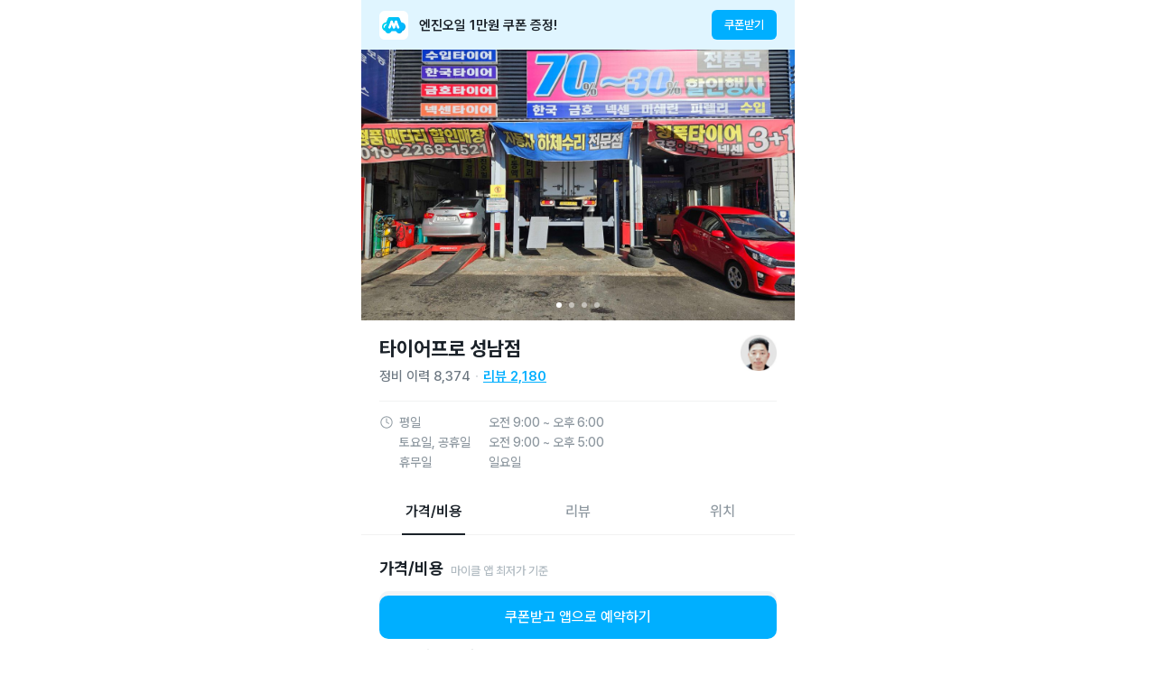

--- FILE ---
content_type: text/html;charset=UTF-8
request_url: https://service.mycle.co.kr/place/4OaYy
body_size: 11045
content:
<!DOCTYPE html>
<html lang="ko"
	  xmlns="http://www.w3.org/1999/xhtml">
<head>
	<title>대전 동구 정비소 | 엔진오일 교환 비용 및 후기 | 타이어프로 성남점 - 마이클</title>
	<meta charset="UTF-8">
	<meta name="viewport" content="width=device-width, initial-scale=1.0, maximum-scale=1.0, user-scalable=no, viewport-fit=cover">
	<meta property="og:type" content="article">
	<meta name="robots" content="index,follow"/>
	<meta name="description" content="대전 동구 성남동 추천 정비소, 타이어프로 성남점 정비 후기 2180건, 엔진오일 교환 비용을 미리 확인하고 오늘 바로 예약할 수 있어요."/>
	<meta name="keywords" content="마이클,마카롱,마이클 앱,마이클 앱 후기,차계부 앱,국산차,수입차,qm6,sm6,k5,말리부,아반떼,쏘나타,그랜저,쏘렌토,엔진오일 예약,당일 예약,엔진오일 추천 정비소,마이클 엔진오일,차량관리,교환 후기,정비소 리뷰,엔진오일 교환,엔진오일 교환 비용,엔진오일 교환 가격,엔진오일 교환 후기,엔진오일교체,엔진오일 가격,대전광역시,동구"/>
	<meta property="og:type" content="article">
	<meta property="og:title" content="대전 동구 정비소 | 엔진오일 교환 비용 및 후기 | 타이어프로 성남점 - 마이클">
	<meta property="og:description" content="대전 동구 성남동 추천 정비소, 타이어프로 성남점 정비 후기 2180건, 엔진오일 교환 비용을 미리 확인하고 오늘 바로 예약할 수 있어요.">
	<meta property="og:url" content="https://service.mycle.co.kr/web-service/place/4OaYy">
	<meta property="og:image" content="https://macarong-media-v2.s3.ap-northeast-2.amazonaws.com/public/3beb093444377f19f230e2e21ec7a9256174ca55b52851862c716057372f67d0.jpg?X-Amz-Algorithm=AWS4-HMAC-SHA256&amp;X-Amz-Date=20251125T082725Z&amp;X-Amz-SignedHeaders=host&amp;X-Amz-Expires=3600&amp;X-Amz-Credential=AKIAJYKQK2II4VLVO56Q%2F20251125%2Fap-northeast-2%2Fs3%2Faws4_request&amp;X-Amz-Signature=286586be05c8320d79a7e6f4aed218d1a697c9349b93b1b36365249859111753">
	<meta property="og:site_name" content="운전자 차량관리 필수앱, 마이클">

	<link rel="stylesheet" href="https://cdn.jsdelivr.net/npm/swiper@8/swiper-bundle.min.css">
	<link rel="stylesheet" href="https://cdnjs.cloudflare.com/ajax/libs/animate.css/4.1.1/animate.min.css">
	<link rel="stylesheet" href="https://mycle.co.kr/css/fonts.css">
	<link rel="stylesheet" href="https://mycle.co.kr/resources/css/mycle_design_system.css">
	<link rel="stylesheet" href="https://mycle.co.kr/resources/css/mycle_service_place.css?ver=251117">
	<link rel="icon" href="https://mycle.co.kr/images/favicon.png" type="image/x-icon">

	<script src="https://cdn.jsdelivr.net/npm/swiper@8/swiper-bundle.min.js"></script>
	<script src="https://ajax.googleapis.com/ajax/libs/jquery/3.3.1/jquery.min.js"></script>
	<script src="https://mycle.co.kr/resources/js/common.js"></script>
	<script async src="https://www.googletagmanager.com/gtag/js?id=G-97CRLNFR76"></script>
	<script type="text/javascript" src="https://oapi.map.naver.com/openapi/v3/maps.js?ncpClientId=w88b02rwe5"></script>
</head>
<noscript>
	<iframe src="https://www.googletagmanager.com/ns.html?id=GTM-TKN7N6H" height="0" width="0" style="display:none;visibility:hidden"></iframe>
</noscript>
<body>
<!-- 웹 예약에서 진입시 탑 네비이게이션 노출 -->


<div class="banner flex">
	<img alt="마이클 로고" src="https://mycle.co.kr/resources/images/icon/ic_mycle_app_logo.svg">
	<div class="gray900 title2 semiBold">엔진오일 1만원 쿠폰 증정!</div>
	<div class="btn_coupon white body3 medium">쿠폰받기</div>
</div>

<div class="place_img_swiper">
	<div class="swiper-wrapper">
		<img alt="마이클 정비소 사진" class="swiper-slide" src="https://macarong-media-v2.s3.ap-northeast-2.amazonaws.com/public/3beb093444377f19f230e2e21ec7a9256174ca55b52851862c716057372f67d0.jpg?X-Amz-Algorithm=AWS4-HMAC-SHA256&amp;X-Amz-Date=20251125T082725Z&amp;X-Amz-SignedHeaders=host&amp;X-Amz-Expires=3600&amp;X-Amz-Credential=AKIAJYKQK2II4VLVO56Q%2F20251125%2Fap-northeast-2%2Fs3%2Faws4_request&amp;X-Amz-Signature=286586be05c8320d79a7e6f4aed218d1a697c9349b93b1b36365249859111753" onerror="this.style.display = 'none'"><img alt="마이클 정비소 사진" class="swiper-slide" src="https://macarong-media-v2.s3.ap-northeast-2.amazonaws.com/public/b4ff2bc75df21d36e63d48e5a6eee27a204896f4e4cb42e5e97055648f043ca3.jpg?X-Amz-Algorithm=AWS4-HMAC-SHA256&amp;X-Amz-Date=20251125T082725Z&amp;X-Amz-SignedHeaders=host&amp;X-Amz-Expires=3600&amp;X-Amz-Credential=AKIAJYKQK2II4VLVO56Q%2F20251125%2Fap-northeast-2%2Fs3%2Faws4_request&amp;X-Amz-Signature=7b35994e89e56ac49c0a17655e41302f0e1284599e1d0b1d239f9d95855c14a9" onerror="this.style.display = 'none'"><img alt="마이클 정비소 사진" class="swiper-slide" src="https://macarong-media-v2.s3.ap-northeast-2.amazonaws.com/public/017de2ac3e11a6dbb15b1155636116cc200c648961f7d99852f76642bdbc838c.jpg?X-Amz-Algorithm=AWS4-HMAC-SHA256&amp;X-Amz-Date=20251125T082725Z&amp;X-Amz-SignedHeaders=host&amp;X-Amz-Expires=3600&amp;X-Amz-Credential=AKIAJYKQK2II4VLVO56Q%2F20251125%2Fap-northeast-2%2Fs3%2Faws4_request&amp;X-Amz-Signature=b3a3d61eff9329c2c22acecc769a828c492e98d21f73fc4d5138021fbec745a4" onerror="this.style.display = 'none'"><img alt="마이클 정비소 사진" class="swiper-slide" src="https://macarong-media-v2.s3.ap-northeast-2.amazonaws.com/public/2290654bea52eda1f02187e8ddfbc28bc5dcf56f786d8a103cc6f009d510b8f6.jpg?X-Amz-Algorithm=AWS4-HMAC-SHA256&amp;X-Amz-Date=20251125T082725Z&amp;X-Amz-SignedHeaders=host&amp;X-Amz-Expires=3600&amp;X-Amz-Credential=AKIAJYKQK2II4VLVO56Q%2F20251125%2Fap-northeast-2%2Fs3%2Faws4_request&amp;X-Amz-Signature=e5e3ca017d3a7a74207dd033b2477bc4197bbf95992734959bb6f182b4bd20ea" onerror="this.style.display = 'none'">
	</div>
	<div class="swiper-pagination"></div>
</div>

<div class="place">
	<div class="place_detail">
		<div class="place_info flex" style="margin-bottom: 16px">
			<div class="text_group">
				<div class="place_name gray900 heading2 bold">타이어프로 성남점</div>
				<div class="statistic flex">
					<div class="gray600 title2 medium">정비 이력 <span>8,374</span></div>
					<svg xmlns="http://www.w3.org/2000/svg" width="2" height="2" viewBox="0 0 2 2" fill="none">
						<circle cx="1" cy="1" r="1" fill="#CFD5D9"/>
					</svg>
					<div class="reviewCount blue500 title2 semiBold">리뷰 <span>2,180</span></div>
				</div>
			</div>
			<img alt="정비소 사장님 사진" onerror="this.style.display='none'" src="https://macarong-media.s3.amazonaws.com/public/adc617a52a07f7afd248e67303c43c4677a7109e64562b69e205140668f9f53b_t.jpg">
		</div>

		<div class="hour_table gray500 body2 medium">
			<div class="flex">
				<svg xmlns="http://www.w3.org/2000/svg" width="16" height="16" viewBox="0 0 16 16" fill="none">
					<path fill-rule="evenodd" clip-rule="evenodd" d="M8 13.6666C11.1296 13.6666 13.6667 11.1296 13.6667 7.99998C13.6667 4.87037 11.1296 2.33331 8 2.33331C4.87038 2.33331 2.33333 4.87037 2.33333 7.99998C2.33333 11.1296 4.87038 13.6666 8 13.6666ZM8 14.6666C11.6819 14.6666 14.6667 11.6819 14.6667 7.99998C14.6667 4.31808 11.6819 1.33331 8 1.33331C4.3181 1.33331 1.33333 4.31808 1.33333 7.99998C1.33333 11.6819 4.3181 14.6666 8 14.6666Z" fill="#8E98A0"/>
					<path fill-rule="evenodd" clip-rule="evenodd" d="M8 3.49998C8.27614 3.49998 8.5 3.72384 8.5 3.99998V7.69096L10.8903 8.8861C11.1373 9.00959 11.2374 9.30993 11.1139 9.55692C10.9904 9.80391 10.69 9.90402 10.4431 9.78053L7.77639 8.44719C7.607 8.3625 7.5 8.18937 7.5 7.99998V3.99998C7.5 3.72384 7.72385 3.49998 8 3.49998Z" fill="#8E98A0"/>
				</svg>
				<div>
					<div class="row">
						<span class="day_text">평일</span>
						<span>오전 9:00 ~ 오후 6:00</span>
					</div>
					<div class="row">
						<span class="day_text">토요일, 공휴일</span>
						<span>오전 9:00 ~ 오후 5:00</span>
					</div>
					<div class="row">
						<span class="day_text">휴무일</span>
						<span>일요일</span>
					</div>
				</div>
			</div>
		</div>
	</div>
</div>

<div class="tabs flex">
	<div class="price_tab tab active gray500 title1 medium">가격/비용</div>
	<div class="review_tab tab gray500 title1 medium">리뷰</div>
	<div class="location_tab tab gray500 title1 medium">위치</div>
</div>



<div class="product_price">
	<div class="price" style="margin-top: 50px">
		<div class="title_group flex">
			<div class="text gray900 heading4 bold">가격/비용</div>
			<div class="gray400 body3 medium">마이클 앱 최저가 기준</div>
		</div>
		<div class="info_box flex">
			<img alt="정보 아이콘" src="https://mycle.co.kr/resources/images/icon/ic_info_circle_fill.svg">
			<div class="gray600 title3 medium">앱으로 예약/결제 시 적용되는 가격으로 차종 및 유종별로 다를 수 있어요.</div>
		</div>

		<div>
			<div class="title gray900 title1 bold">엔진오일 교환 서비스</div>
			<div class="gray600 title3 medium">엔진오일+에어크리너+오일필터+공임 포함</div>
		</div>

		

		

		

		

		

		

		<div class="products">
			<div class="product flex">
				<img alt="지크 X7 5w-30" src="https://macarong.net/resources/images/product/zic_x7_basic_210415.png">
				<div class="text_group">
					<div class="name gray600 title3 medium">지크 X7 5w-30</div>
					<div class="gray900 title1 semiBold"><span class="blue500">쿠폰적용가</span> <span>64,000</span>원~</div>
				</div>
				<div class="reservation_btn gray600 body3 medium">예약</div>
			</div>
			
			
			
			
			
			

			

			<div class="product more flex">
				<img alt="S-OIL EV HYBRID 0W-20" src="https://macarong.net/resources/images/product/soil_seven_0w20_220418.png">
				<div class="text_group">
					<div class="name gray600 title3 medium">S-OIL EV HYBRID 0W-20</div>
					<div class="gray900 title1 semiBold"><span class="blue500">쿠폰적용가</span> <span>69,000</span>원~</div>
				</div>
				<div class="reservation_btn gray600 body3 medium">예약</div>
			</div>

			<div class="product more flex">
				<img alt="캐스트롤 마그네틱 5w30" src="https://macarong.net/resources/images/product/castrol_basic_210415.png">
				<div class="text_group">
					<div class="name gray600 title3 medium">캐스트롤 마그네틱 5w30</div>
					<div class="gray900 title1 semiBold"><span class="blue500">쿠폰적용가</span> <span>79,000</span>원~</div>
				</div>
				<div class="reservation_btn gray600 body3 medium">예약</div>
			</div>

			<div class="product more flex">
				<img alt="지크 X7 LS 5w-30" src="https://macarong.net/resources/images/product/zic_x7_basic_210415.png">
				<div class="text_group">
					<div class="name gray600 title3 medium">지크 X7 LS 5w-30</div>
					<div class="gray900 title1 semiBold"><span class="blue500">쿠폰적용가</span> <span>84,000</span>원~</div>
				</div>
				<div class="reservation_btn gray600 body3 medium">예약</div>
			</div>

			<div class="product more flex">
				<img alt="훅스 타이탄 GT1 FLEX 34" src="https://macarong.net/resources/images/product/titan_flex_34_220704.png">
				<div class="text_group">
					<div class="name gray600 title3 medium">훅스 타이탄 GT1 FLEX 34</div>
					<div class="gray900 title1 semiBold"><span class="blue500">쿠폰적용가</span> <span>114,000</span>원~</div>
				</div>
				<div class="reservation_btn gray600 body3 medium">예약</div>
			</div>

			<div class="product more flex">
				<img alt="훅스 타이탄 GT1 PRO C3" src="https://macarong.net/resources/images/place/product/engineoil/fuchs_titan_gt1.png">
				<div class="text_group">
					<div class="name gray600 title3 medium">훅스 타이탄 GT1 PRO C3</div>
					<div class="gray900 title1 semiBold"><span class="blue500">쿠폰적용가</span> <span>133,000</span>원~</div>
				</div>
				<div class="reservation_btn gray600 body3 medium">예약</div>
			</div>

			<div class="product more flex">
				<img alt="넥센 로디안 GTX" src="https://macarong.net/resources/images/product/kumho_HP71.png">
				<div class="text_group">
					<div class="name gray600 title3 medium">넥센 로디안 GTX</div>
					<div class="gray900 title1 semiBold"><span class="blue500">쿠폰적용가</span> <span>273,200</span>원~</div>
				</div>
				<div class="reservation_btn gray600 body3 medium">예약</div>
			</div>
		</div>
	</div>

	<div class="show_more_product flex">
		<div class="text gray600 title1 medium">가격 더보기</div>
		<svg class="arrow_down" xmlns="http://www.w3.org/2000/svg" width="20" height="20" viewBox="0 0 20 20" fill="none">
			<path fill-rule="evenodd" clip-rule="evenodd" d="M5.39139 7.68306C5.63547 7.43898 6.0312 7.43898 6.27527 7.68306L10 11.4078L13.7247 7.68306C13.9688 7.43898 14.3645 7.43898 14.6086 7.68306C14.8527 7.92714 14.8527 8.32286 14.6086 8.56694L10.4419 12.7336C10.1979 12.9777 9.80213 12.9777 9.55806 12.7336L5.39139 8.56694C5.14731 8.32286 5.14731 7.92714 5.39139 7.68306Z" fill="#6D7882"/>
		</svg>
		<svg class="arrow_up" xmlns="http://www.w3.org/2000/svg" width="20" height="20" viewBox="0 0 20 20" fill="none">
			<path fill-rule="evenodd" clip-rule="evenodd" d="M9.55807 7.2664C9.80215 7.02232 10.1979 7.02232 10.442 7.2664L14.6086 11.4331C14.8527 11.6771 14.8527 12.0729 14.6086 12.317C14.3645 12.561 13.9688 12.561 13.7247 12.317L10 8.59223L6.27529 12.317C6.03121 12.561 5.63548 12.561 5.3914 12.317C5.14732 12.0729 5.14732 11.6771 5.3914 11.4331L9.55807 7.2664Z" fill="#6D7882"/>
		</svg>
	</div>
</div>


<div class="contour"></div>

<div class="review">
	<div class="title gray900 heading4 bold">리뷰 <span class="blue500">2,180</span></div>
	<div class="review_box flex">
		<div class="text_group">
			<div class="text gray900 title2 medium">차량 전반적인 점검및 청소 잘해주시고 가격도 잘 해주셨습니다.또 방문할께요</div>
			<div class="info_text gray500 body3 medium"><span class="author" style="max-width: 49vw">2009 르노삼성 SM5 뉴 임프레션  가솔린</span> <span class="line"></span> <span>25.11.25</span></div>
		</div>
		<img alt="리뷰 사진" src="https://macarong-media.s3.amazonaws.com/public/dcde27db5a835893d5d4a53fcaefe8cebbb0672febb98a50ed01a3d19070ef9e_t.jpg" onerror="this.style.display='none'">
	</div>
	<div class="review_box flex">
		<div class="text_group">
			<div class="text gray900 title2 medium">타이어 교체하려고 알아보던중 대전에서 리뷰가 아주 많은 곳을 발견!! 하나하나 정독하고 선택했어요. 이곳은 첫방문입니다. 세세하게 잘봐주셔서 잘 몰랐던 부분도 알게되었고 잘 수리받았습니다. 물론 타이어 교체도 잘했고 서비스도 잘해주셔서 앞으로도 이곳으로 정착할것같아요. 예약을 해서 대기없이 금방이용한것도 좋았어요. 어떤곳은 예약을해도 계속 대기하는곳도 있거든요. 여러모로 만족스러운 첫방문이였습니다. 또뵈어요~~^^</div>
			<div class="info_text gray500 body3 medium"><span class="author" style="max-width: 49vw">2016 쉐보레(GM대우) 올 뉴 말리부 2.0 Turbo LTZ 프리미엄 가솔린</span> <span class="line"></span> <span>25.11.22</span></div>
		</div>
		<img alt="리뷰 사진" src="https://macarong-media.s3.amazonaws.com/public/431706b8c148aadd31feaa92a359992ca2a6d7297a667f97fa7c15b29f3e33d3_t.jpg" onerror="this.style.display='none'">
	</div>
	<div class="review_box flex">
		<div class="text_group">
			<div class="text gray900 title2 medium">엔진오일 교체하러 왔는데 차량 전반으로 같이 봐주시고 친절하세요. </div>
			<div class="info_text gray500 body3 medium"><span class="author" style="max-width: 49vw">2015 현대 아반떼 AD  가솔린</span> <span class="line"></span> <span>25.11.21</span></div>
		</div>
		<img alt="리뷰 사진" src="https://macarong-media.s3.amazonaws.com/public/16d43a820772d6542d16674247f2de6d314d00876bd4f3c4db2b149f7adf427e_t.jpg" onerror="this.style.display='none'">
	</div>
	<div class="review_box flex">
		<div class="text_group">
			<div class="text gray900 title2 medium">매우 친절하시고 꼼꼼히 잘 봐주시네요.
재방문 의사 있습니다.</div>
			<div class="info_text gray500 body3 medium"><span class="author" style="max-width: 70vw">2020 기아 K7 프리미어  가솔린</span> <span class="line"></span> <span>25.11.21</span></div>
		</div>
		
	</div>

	<div class="blur_review">
		<div class="text gray900 title1 semiBold">마이클 앱에서 <br> <span>2,180</span>개의 모든 후기를 볼 수 있어요!</div>
		<div id="btn_app_from_review" class="text_accent title2 medium">앱으로 편하게 보기</div>
	</div>
</div>

<div class="contour"></div>

<div class="location">
	<div class="gray900 heading4 bold">위치</div>
	<div class="map">
		<div id="map"></div>
	</div>
	<div class="location_text_box flex">
		<svg xmlns="http://www.w3.org/2000/svg" width="16" height="16" viewBox="0 0 16 16" fill="none">
			<path fill-rule="evenodd" clip-rule="evenodd" d="M8 2.33331C6.75854 2.33331 5.57025 2.81502 4.69594 3.66882C3.82204 4.52222 3.33333 5.67712 3.33333 6.87877C3.33333 8.63543 4.50276 10.3342 5.77553 11.6461C6.40095 12.2908 7.02815 12.8184 7.49963 13.1851C7.69908 13.3402 7.86992 13.4659 8 13.5589C8.13007 13.4659 8.30091 13.3402 8.50036 13.1851C8.97184 12.8184 9.59904 12.2908 10.2245 11.6461C11.4972 10.3342 12.6667 8.63543 12.6667 6.87877C12.6667 5.67712 12.178 4.52222 11.304 3.66882C10.4297 2.81502 9.24145 2.33331 8 2.33331ZM8 14.1666C7.7272 14.5857 7.72707 14.5856 7.72692 14.5855L7.72538 14.5845L7.72169 14.5821L7.7088 14.5736C7.69781 14.5663 7.68205 14.5557 7.66185 14.5421C7.62146 14.5148 7.56326 14.4749 7.48981 14.4231C7.34296 14.3195 7.13481 14.1681 6.88577 13.9745C6.38851 13.5878 5.72404 13.0292 5.05779 12.3425C3.74723 10.9915 2.33333 9.04635 2.33333 6.87877C2.33333 5.40414 2.93331 3.99238 3.99728 2.95337C5.06085 1.91475 6.50088 1.33331 8 1.33331C9.49911 1.33331 10.9391 1.91475 12.0027 2.95337C13.0667 3.99238 13.6667 5.40414 13.6667 6.87877C13.6667 9.04635 12.2528 10.9915 10.9422 12.3425C10.2759 13.0292 9.61148 13.5878 9.11422 13.9745C8.86518 14.1681 8.65703 14.3195 8.51018 14.4231C8.43673 14.4749 8.37853 14.5148 8.33814 14.5421C8.31794 14.5557 8.30218 14.5663 8.29119 14.5736L8.2783 14.5821L8.27461 14.5845L8.27347 14.5852C8.27332 14.5853 8.27279 14.5857 8 14.1666ZM8 14.1666L8.27279 14.5857C8.10695 14.6936 7.89276 14.6935 7.72692 14.5855L8 14.1666Z" fill="#6D7882"/>
			<path fill-rule="evenodd" clip-rule="evenodd" d="M8 5.49998C7.17157 5.49998 6.5 6.17155 6.5 6.99998C6.5 7.82841 7.17157 8.49998 8 8.49998C8.82842 8.49998 9.5 7.82841 9.5 6.99998C9.5 6.17155 8.82842 5.49998 8 5.49998ZM5.49999 6.99998C5.49999 5.61927 6.61928 4.49998 8 4.49998C9.38071 4.49998 10.5 5.61927 10.5 6.99998C10.5 8.38069 9.38071 9.49998 8 9.49998C6.61928 9.49998 5.49999 8.38069 5.49999 6.99998Z" fill="#6D7882"/>
		</svg>
		<div class="gray600 title2 medium">대전광역시 동구 계족로 382</div>
	</div>
</div>

<div class="contour"></div>

<div class="nearby">
	<div class="title gray900 heading4 bold">주변 정비소</div>
	<div class="places">
		<div class="swiper-wrapper">
			<div class="place_info swiper-slide" id="1" onclick="location.href=&#39;https://service.mycle.co.kr/place/nyddR&#39;">
				<img alt="주변 정비소 사진" class="place_image" src="https://macarong-media-v2.s3.ap-northeast-2.amazonaws.com/public/5434799ee76c6dd4ac636a7ffaa7b26a7e103d8a2771733877e8acc7ec11bb8d.jpg?X-Amz-Algorithm=AWS4-HMAC-SHA256&amp;X-Amz-Date=20251125T082726Z&amp;X-Amz-SignedHeaders=host&amp;X-Amz-Expires=3600&amp;X-Amz-Credential=AKIAJYKQK2II4VLVO56Q%2F20251125%2Fap-northeast-2%2Fs3%2Faws4_request&amp;X-Amz-Signature=04520e7a8d6991eb3e5449a70dd6d68cef75f622d5aa98af378e0191dc734eb7" onerror="this.style.display = 'none'">
				
				<div class="text_group">
					<div class="name gray900 title1 semiBold">성남세차장</div>
					<div class="address gray500 body3 regular">대전광역시 동구 계족로 332</div>
					<div class="flex">
						<div class="blue500 title3 medium">0.5km</div>
						<div class="line"></div>
						<div class="gray600 title3 medium">리뷰 28</div>
					</div>
				</div>
			</div>
			<div class="place_info swiper-slide" id="2" onclick="location.href=&#39;https://service.mycle.co.kr/place/PL9n6&#39;">
				<img alt="주변 정비소 사진" class="place_image" src="https://macarong-media.s3.ap-northeast-1.amazonaws.com/public/9beb139180494a1f9debdd6edb8d44377752efcb8e6d7deb014198ed1c83fc0a.jpg?X-Amz-Algorithm=AWS4-HMAC-SHA256&amp;X-Amz-Date=20251125T082726Z&amp;X-Amz-SignedHeaders=host&amp;X-Amz-Expires=3600&amp;X-Amz-Credential=AKIAJYKQK2II4VLVO56Q%2F20251125%2Fap-northeast-1%2Fs3%2Faws4_request&amp;X-Amz-Signature=978331afb16f4f381b349f66df5124de409029a55b3a8e997cd2b1be9ff2a443" onerror="this.style.display = 'none'">
				
				<div class="text_group">
					<div class="name gray900 title1 semiBold">기아 현대 자동차전문수리센터 용전점</div>
					<div class="address gray500 body3 regular">대전광역시 동구 한밭대로 1309-1</div>
					<div class="flex">
						<div class="blue500 title3 medium">1.0km</div>
						<div class="line"></div>
						<div class="gray600 title3 medium">리뷰 92</div>
					</div>
				</div>
			</div>
			<div class="place_info swiper-slide" id="3" onclick="location.href=&#39;https://service.mycle.co.kr/place/ZAdmj&#39;">
				<img alt="주변 정비소 사진" class="place_image" src="https://macarong-media.s3.ap-northeast-1.amazonaws.com/public/4fd451bcaa93541e0c2dd6bb89cf03e470aa3a030e6de3bfc6d9607c20731106.jpg?X-Amz-Algorithm=AWS4-HMAC-SHA256&amp;X-Amz-Date=20251125T082726Z&amp;X-Amz-SignedHeaders=host&amp;X-Amz-Expires=3600&amp;X-Amz-Credential=AKIAJYKQK2II4VLVO56Q%2F20251125%2Fap-northeast-1%2Fs3%2Faws4_request&amp;X-Amz-Signature=812387dd1c60c35f9461991f5142ed6c03156c970ff73d44498f7d5b73a9a779" onerror="this.style.display = 'none'">
				
				<div class="text_group">
					<div class="name gray900 title1 semiBold">티스테이션 대전중리점</div>
					<div class="address gray500 body3 regular">대전 대덕구 중리동 252-15</div>
					<div class="flex">
						<div class="blue500 title3 medium">1.4km</div>
						<div class="line"></div>
						<div class="gray600 title3 medium">리뷰 113</div>
					</div>
				</div>
			</div>
			<div class="place_info swiper-slide" id="4" onclick="location.href=&#39;https://service.mycle.co.kr/place/10gma&#39;">
				<img alt="주변 정비소 사진" class="place_image" src="https://macarong-media-v2.s3.ap-northeast-2.amazonaws.com/public/f58547e56730eda1272727ace8044abd6f496b5a68cd026ae6d57ee42feb4841.jpg?X-Amz-Algorithm=AWS4-HMAC-SHA256&amp;X-Amz-Date=20251125T082725Z&amp;X-Amz-SignedHeaders=host&amp;X-Amz-Expires=3600&amp;X-Amz-Credential=AKIAJYKQK2II4VLVO56Q%2F20251125%2Fap-northeast-2%2Fs3%2Faws4_request&amp;X-Amz-Signature=11e909f87098898acf9d964ff7f1376a70085b5df9a478b579437663115d13c8" onerror="this.style.display = 'none'">
				
				<div class="text_group">
					<div class="name gray900 title1 semiBold">좋은차만들기 가양점</div>
					<div class="address gray500 body3 regular">대전광역시 동구 우암로 316</div>
					<div class="flex">
						<div class="blue500 title3 medium">1.6km</div>
						<div class="line"></div>
						<div class="gray600 title3 medium">리뷰 53</div>
					</div>
				</div>
			</div>
			<div class="place_info swiper-slide" id="5" onclick="location.href=&#39;https://service.mycle.co.kr/place/3naDa&#39;">
				<img alt="주변 정비소 사진" class="place_image" src="https://macarong-media-v2.s3.ap-northeast-2.amazonaws.com/public/d2f61bb4573593d75f849880fedd52a3612970339b9829d694f74b8ee11b16c8.jpg?X-Amz-Algorithm=AWS4-HMAC-SHA256&amp;X-Amz-Date=20251125T082726Z&amp;X-Amz-SignedHeaders=host&amp;X-Amz-Expires=3600&amp;X-Amz-Credential=AKIAJYKQK2II4VLVO56Q%2F20251125%2Fap-northeast-2%2Fs3%2Faws4_request&amp;X-Amz-Signature=917b16263427b6b58288c6409bc92feade3ab3584f9a9e6f73bbdee53e9c7544" onerror="this.style.display = 'none'">
				
				<div class="text_group">
					<div class="name gray900 title1 semiBold">국민카크리닉</div>
					<div class="address gray500 body3 regular">대전광역시 대덕구 비래동 123-18</div>
					<div class="flex">
						<div class="blue500 title3 medium">1.6km</div>
						<div class="line"></div>
						<div class="gray600 title3 medium">리뷰 42</div>
					</div>
				</div>
			</div>
			<div class="place_info swiper-slide" id="6" onclick="location.href=&#39;https://service.mycle.co.kr/place/aLoAX&#39;">
				<img alt="주변 정비소 사진" class="place_image" src="https://macarong-media.s3.ap-northeast-1.amazonaws.com/public/51a59f9688039732f1c91de98176d7a36ca8372708d1ce0480c2a973523401e6.jpg?X-Amz-Algorithm=AWS4-HMAC-SHA256&amp;X-Amz-Date=20251125T082726Z&amp;X-Amz-SignedHeaders=host&amp;X-Amz-Expires=3600&amp;X-Amz-Credential=AKIAJYKQK2II4VLVO56Q%2F20251125%2Fap-northeast-1%2Fs3%2Faws4_request&amp;X-Amz-Signature=ee47e4161a9f3a72a31c179f0012da5f8371136fc688c5c6af84df05d0e8f932" onerror="this.style.display = 'none'">
				
				<div class="text_group">
					<div class="name gray900 title1 semiBold">포도모터스중촌점</div>
					<div class="address gray500 body3 regular">대전광역시 중구 동서대로 1455-9</div>
					<div class="flex">
						<div class="blue500 title3 medium">1.8km</div>
						<div class="line"></div>
						<div class="gray600 title3 medium">리뷰 80</div>
					</div>
				</div>
			</div>
			<div class="place_info swiper-slide" id="7" onclick="location.href=&#39;https://service.mycle.co.kr/place/6Vg5n&#39;">
				<img alt="주변 정비소 사진" class="place_image" src="https://macarong-media.s3.ap-northeast-1.amazonaws.com/public/fabed5104b9937a4c2d8674aee286aa91c77b455f851308b72493eef5a457c08.jpg?X-Amz-Algorithm=AWS4-HMAC-SHA256&amp;X-Amz-Date=20251125T082726Z&amp;X-Amz-SignedHeaders=host&amp;X-Amz-Expires=3600&amp;X-Amz-Credential=AKIAJYKQK2II4VLVO56Q%2F20251125%2Fap-northeast-1%2Fs3%2Faws4_request&amp;X-Amz-Signature=1f34f3b18ad68d1442457daf4acb7db30cd7b9546639ac7ad505f3573cd02ce0" onerror="this.style.display = 'none'">
				
				<div class="text_group">
					<div class="name gray900 title1 semiBold">카포스한빛카모터스</div>
					<div class="address gray500 body3 regular">대전광역시 동구 대동천좌안4길 59</div>
					<div class="flex">
						<div class="blue500 title3 medium">1.8km</div>
						<div class="line"></div>
						<div class="gray600 title3 medium">리뷰 70</div>
					</div>
				</div>
			</div>
			<div class="place_info swiper-slide" id="8" onclick="location.href=&#39;https://service.mycle.co.kr/place/EzYW2&#39;">
				<img alt="주변 정비소 사진" class="place_image" src="https://macarong-media-v2.s3.ap-northeast-2.amazonaws.com/public/a0635375c8f19627ffa91980de232ef26e7d9a4eff10cb441b9535c30e53e6a2.jpg?X-Amz-Algorithm=AWS4-HMAC-SHA256&amp;X-Amz-Date=20251125T082725Z&amp;X-Amz-SignedHeaders=host&amp;X-Amz-Expires=3600&amp;X-Amz-Credential=AKIAJYKQK2II4VLVO56Q%2F20251125%2Fap-northeast-2%2Fs3%2Faws4_request&amp;X-Amz-Signature=28c3bb2be1ba6e64339d8da90bde11d2b55bc09bf188237301f8df16bf6bb17b" onerror="this.style.display = 'none'">
				
				<div class="text_group">
					<div class="name gray900 title1 semiBold">평제모터스</div>
					<div class="address gray500 body3 regular">대전광역시 중구 대종로 626</div>
					<div class="flex">
						<div class="blue500 title3 medium">1.8km</div>
						<div class="line"></div>
						<div class="gray600 title3 medium">리뷰 44</div>
					</div>
				</div>
			</div>
			<div class="place_info swiper-slide" id="9" onclick="location.href=&#39;https://service.mycle.co.kr/place/OBqoL&#39;">
				<img alt="주변 정비소 사진" class="place_image" src="https://macarong-media.s3.ap-northeast-1.amazonaws.com/public/9c00556a4c678d30b3ca9d40a2b3552ce2c1c72e760c310de16cc7ac140d7501.jpg?X-Amz-Algorithm=AWS4-HMAC-SHA256&amp;X-Amz-Date=20251125T082725Z&amp;X-Amz-SignedHeaders=host&amp;X-Amz-Expires=3600&amp;X-Amz-Credential=AKIAJYKQK2II4VLVO56Q%2F20251125%2Fap-northeast-1%2Fs3%2Faws4_request&amp;X-Amz-Signature=b811fe9fe4a03cf39a8d9f1d4a270f9930f8266677bf3258716b5a5462c0d3c6" onerror="this.style.display = 'none'">
				
				<div class="text_group">
					<div class="name gray900 title1 semiBold">애니카랜드 중촌점</div>
					<div class="address gray500 body3 regular">대전광역시 중구 대종로 627 </div>
					<div class="flex">
						<div class="blue500 title3 medium">1.9km</div>
						<div class="line"></div>
						<div class="gray600 title3 medium">리뷰 257</div>
					</div>
				</div>
			</div>
			<div class="place_info swiper-slide" id="10" onclick="location.href=&#39;https://service.mycle.co.kr/place/XO94q&#39;">
				<img alt="주변 정비소 사진" class="place_image" src="https://macarong-media.s3.ap-northeast-1.amazonaws.com/public/e379a9bde739c58f0d96da12b7f6865d37b903a22803ff0a4d190fceb2f171ff.jpg?X-Amz-Algorithm=AWS4-HMAC-SHA256&amp;X-Amz-Date=20251125T082726Z&amp;X-Amz-SignedHeaders=host&amp;X-Amz-Expires=3600&amp;X-Amz-Credential=AKIAJYKQK2II4VLVO56Q%2F20251125%2Fap-northeast-1%2Fs3%2Faws4_request&amp;X-Amz-Signature=2a94d2c38d545ba2db538865c608af5f8ee64c0fef660627098d4c71031e1f38" onerror="this.style.display = 'none'">
				
				<div class="text_group">
					<div class="name gray900 title1 semiBold">중리카서비스</div>
					<div class="address gray500 body3 regular">대전광역시 대덕구 쌍청당로 13 </div>
					<div class="flex">
						<div class="blue500 title3 medium">1.9km</div>
						<div class="line"></div>
						<div class="gray600 title3 medium">리뷰 354</div>
					</div>
				</div>
			</div>
		</div>
	</div>
</div>

<div id="btn_reservation" class="white title1 medium" onclick="clickCtaButton(254211)">쿠폰받고 앱으로 예약하기</div>

<div class="reservation_popup popup">
	<div class="dimmed thick"></div>
	<div class="card">
		<img alt="업체 예약 예시 이미지" src="https://mycle.co.kr/resources/images/graphic/img_guide_mycle_reservation.png">
		<div class="text_group">
			<div class="title gray900 heading3 bold">앱으로 간편하게 예약하고 <br> 방문하세요</div>
			<div class="gray600 title2 medium">원하는 시간 선택하고 결제하면 끝!</div>
		</div>
		<div class="btn_group">
			<div class="btn_down_app white title2 medium">마이클 앱 설치하기</div>
			<div class="close_popup gray600 title2 medium">닫기</div>
		</div>
	</div>
</div>

<div class="review_popup popup">
	<div class="dimmed thick"></div>
	<div class="card">
		<img alt="업체 리뷰 예시 이미지" src="https://mycle.co.kr/resources/images/graphic/img_guide_mycle_review.png">
		<div class="text_group">
			<div class="title gray900 heading3 bold">앱에서 리뷰 확인하고 <br> 방문하세요</div>
			<div class="gray600 title2 medium"><span>2,180</span>개의 리뷰를 볼 수 있어요!</div>
		</div>
		<div class="btn_group">
			<div class="btn_down_app white title2 medium">마이클 앱 설치하기</div>
			<div class="close_popup gray600 title2 medium">닫기</div>
		</div>
	</div>
</div>

</body>
<script type="text/javascript">
	const seoOnelink = "";

	$(document).ready(() => {
		setGaConfig("G-97CRLNFR76");

		new Swiper(".place_img_swiper", {
			pagination: {
				el: ".swiper-pagination",
			},
		});

		new Swiper(".places", {
			freeMode: true,
			slidesPerView: 'auto',
			spaceBetween: 12,
			slidesOffsetBefore: 20,
			slidesOffsetAfter: 20
		});

		const latitude = "36.34607140";
		const longitude = "127.43310084";

		const place = new naver.maps.LatLng(latitude, longitude);

		const map = new naver.maps.Map('map', {
			center: place,
			scaleControl: false,
			mapDataControl: false,
			zoom: 17
		});

		const marker = new naver.maps.Marker({
			position: place,
			map: map,
			icon: { url: "https://mycle.co.kr/resources/images/icon/ic_map_pin_selected_color.svg" }
		});

		$(".product.more").hide();
		$(".show_more_product").click(() => {
			sendTrackedEvent("WebSeoPlace", "web_seoPlace_click", "btn_price_more");

			$(".product.more").toggle();

			if ($(".product.more").is(':visible')) {
				$(".show_more_product .text").text("가격 접기");
				$(".show_more_product .arrow_down").hide();
				$(".show_more_product .arrow_up").show();
			} else {
				$(".show_more_product .text").text("가격 더보기");
				$(".show_more_product .arrow_up").hide();
				$(".show_more_product .arrow_down").show();
			}
		});

		$(".price_tab").click(e => {
			moveTab(e, $(".price"));
			sendTrackedEvent("WebSeoPlace", "web_seoPlace_click", "tab_price");
		});

		$(".review_tab, .reviewCount").click(e => {
			moveTab(e, $(".review"));
			sendTrackedEvent("WebSeoPlace", "web_seoPlace_click", "tab_review");
		});

		$(".reviewCount").click(() => {
			$(".review_tab").addClass("active");
			sendTrackedEvent("WebSeoPlace", "web_seoPlace_click", "btn_review");
		});

		$(".location_tab").click(e => {
			moveTab(e, $(".location"));
			sendTrackedEvent("WebSeoPlace", "web_seoPlace_click", "tab_location");
		});

		$(".reservation_btn").click(() => {
			$(".reservation_popup").show();
			$("body").css("overflow", "hidden");
			sendTrackedEvent("WebSeoPlace", "web_seoPlace_show", "popup_install_reservation");
			sendTrackedEvent("WebSeoPlace", "web_seoPlace_click", "btn_reservation");
		});

		$(".review_box").click(() => {
			$(".review_popup").show();
			$("body").css("overflow", "hidden");
			sendTrackedEvent("WebSeoPlace", "web_seoPlace_show", "popup_install_review");
			sendTrackedEvent("WebSeoPlace", "web_seoPlace_click", "btn_review_box");
		});

		$(".close_popup, .dimmed").click(() => {
			$(".popup").hide();
			$("body").css("overflow", "visible");
		});

		let isVisible = false;
		$(document).scroll(() => {
			if ($(document).scrollTop() > $(".price").offset()?.top - $(".tabs").height()) {
				$(".tabs").addClass("fixed");
			} else if($(document).scrollTop() < $(".price").offset()?.top - $(".tabs").height()) {
				$(".tabs").removeClass("fixed");
			}

			if (checkVisible($('.nearby')) && !isVisible) {
				sendTrackedEvent("WebSeoPlace", "web_seoPlace_show", "scroll_end");
				isVisible = true;
			}

			if ($(window).scrollTop() > ($('.price').offset()?.top + $(".price").width()) / 2) {
				$(".tab").removeClass("active");
				$(".price_tab").addClass("active");
			}

			if ($(window).scrollTop() > ($('.review').offset()?.top + $(".review").width()) / 2) {
				$(".tab").removeClass("active");
				$(".review_tab").addClass("active");
			}

			if ($(window).scrollTop() > ($('.location').offset()?.top + $(".location").width()) / 2) {
				$(".tab").removeClass("active");
				$(".location_tab").addClass("active");
			}
		});

		$(".btn_coupon").click(() => {
			sendTrackedEvent("WebSeoPlace", "web_seoPlace_click", "btn_coupon_download");
			if (seoOnelink) {
				return location.href = seoOnelink;
			}
			location.href = 'https://mycle.onelink.me/gpTD/WebPlaceHeaderBt';
		});

		$(".reservation_popup .btn_down_app").click(() => {
			sendTrackedEvent("WebSeoPlace", "web_seoPlace_click", "btn_popup_install_reservation");
			if (seoOnelink) {
				return location.href = seoOnelink;
			}
			location.href = 'https://mycle.onelink.me/gpTD/WebPlaceProduct';
		});

		$(".review_popup .btn_down_app").click(() => {
			sendTrackedEvent("WebSeoPlace", "web_seoPlace_click", "btn_popup_install_review");
			if (seoOnelink) {
				return location.href = seoOnelink;
			}
			location.href = 'https://mycle.onelink.me/gpTD/WebPlaceReview';
		});

		$("#btn_app_from_review").click(() => {
			sendTrackedEvent("WebSeoPlace", "web_seoPlace_click", "btn_review_more");
			if (seoOnelink) {
				return location.href = seoOnelink;
			}
			location.href = 'https://mycle.onelink.me/gpTD/WebPlaceReview';
		});

		$(".place_info").click((e) => {
			sendTrackedEvent("WebSeoPlace", "web_seoPlace_click", `partners_recommend${e.currentTarget.id}`);
		});
	});

	$(window).on("load", () => {
		sendTrackedEvent("WebSeoPlace", "web_seoPlace_show", "web_page_view");
	});

	function moveTab(e, target) {
		$(".tab.active").removeClass("active");
		$(e.currentTarget).addClass("active");
		$(".tabs").addClass("fixed");
		const offset = target.offset();
		$(document).scrollTop(offset?.top - $(".tabs").height());
	}

	function checkVisible(elm) {
		let viewportHeight = $(window).height(),
				scrolltop = $(window).scrollTop(),
				y = $(elm).offset()?.top,
				elementHeight = $(elm).height();

		return ((y < (viewportHeight + scrolltop)) && (y > (scrolltop - elementHeight)));
	}

	function clickCtaButton(serverId){
		const urlParams = new URL(location.href).searchParams;
		const utmSource = urlParams.get('utm_source');

		sendTrackedEvent("WebSeoPlace", "web_seoPlace_click", "btn_install");

		let path = 'organic';
		if (utmSource) {
			path = utmSource
		}

		if (seoOnelink) {
			return location.href = seoOnelink;
		}

		location.href = `https://mycle.onelink.me/gpTD?pid=WebPlace&c=WebPlaceFloating&af_dp=macarongapp%3A%2F%2F%2Fservice%2Fdetail%2F${serverId}&af_xp=custom&af_ad=${serverId}&is_retargeting=true&af_reengagement_window=30d&af_channel=${path}&af_web_dp=https%3A%2F%2Fmycle.co.kr&closeAllViews=true&af_force_deeplink=true`;
	}
</script>
</html>


--- FILE ---
content_type: text/css
request_url: https://mycle.co.kr/css/fonts.css
body_size: 365
content:
@import url("https://fastly.jsdelivr.net/gh/orioncactus/pretendard@v1.3.4/dist/web/variable/pretendardvariable.css");


@font-face {
    font-family: 'Pretendard Variable';
    font-weight: 45 920;
    font-style: normal;
    font-display: block;
    src: local('Pretendard Variable'), url('https://fastly.jsdelivr.net/gh/orioncactus/pretendard@v1.3.4/packages/pretendard/dist/web/variable/woff2/PretendardVariable.woff2') format('woff2-variations');
}

* {
    font-family: 'Pretendard Variable';
}


--- FILE ---
content_type: text/css
request_url: https://mycle.co.kr/resources/css/mycle_design_system.css
body_size: 936
content:
.display1 {
    font-size: 30px;
    line-height: 40px;
}

.display2 {
    font-size: 26px;
    line-height: 36px;
}

.heading1 {
    font-size: 24px;
    line-height: 34px;
}

.heading2 {
    font-size: 22px;
    line-height: 31px;
}

.heading3 {
    font-size: 20px;
    line-height: 28px;
}

.heading4 {
    font-size: 18px;
    line-height: 26px;
}

.title1 {
    font-size: 16px;
    line-height: 24px;
}

.title2 {
    font-size: 15px;
    line-height: 22px;
}

.title3 {
    font-size: 14px;
    line-height: 21px;
}

.body1 {
    font-size: 16px;
    line-height: 26px;
}

.body2 {
    font-size: 14px;
    line-height: 22px;
}

.body3 {
    font-size: 13px;
    line-height: 21px;
}

.caption1 {
    font-size: 12px;
    line-height: 18px;
}

.regular {
    font-weight: 400;
}

.medium {
    font-weight: 500;
}

.semiBold {
    font-weight: 600;
}

.bold {
    font-weight: 700;
}

.black {
    color: #000000 !important;
}

.white {
    color: #FFFFFF !important;
}

.gray50 {
    color: #F9FAFB !important;
}

.gray100 {
    color: #F2F4F6 !important;
}

.gray200 {
    color: #E3E7EA !important;
}

.gray300 {
    color: #CFD5D9 !important;
}

.gray400 {
    color: #B0BAC1 !important;
}

.gray500 {
    color: #8E98A0 !important;
}

.gray600 {
    color: #6D7882 !important;
}

.gray700 {
    color: #505C66 !important;
}

.gray800 {
    color: #343E47 !important;
}

.gray900 {
    color: #1A2128 !important;
}

.blue50 {
    color: #E0F5FF !important;
}

.blue500 {
    color: #00AFFF !important;
}

.blue800 {
  color: #0965B5 !important;
}

.mint500 {
    color: #00D5E9 !important;
}

.red50 {
    color: #FFECEC !important;
}

.red500 {
    color: #F84848 !important;
}

.amber50 {
    color: #FFF5D6 !important;
}

.amber500 {
    color: #FBAA16 !important;
}

.amber700 {
    color: #D78910 !important;
}

.green50 {
    color: #E5F8EC !important;
}

.green500 {
    color: #2BB774 !important;
}

.navy50 {
    color: #E4F1FF !important;
}

.navy500 {
    color: #3C82EC !important;
}

.background_base_primary {
    color: #FFFFFF !important;
}

.background_base_secondary {
    color: #F2F4F6 !important;
}

.background_base_tertiary {
    color: #FFFFFF !important;
}

.background_grouped_primary {
    color: #F2F4F6 !important;
}

.background_grouped_secondary {
    color: #FFFFFF !important;
}

.background_grouped_tertiary {
    color: #F2F4F6 !important;
}

.background_elevated_primary {
    color: #FFFFFF !important;
}

.background_elevated_secondary {
    color: #F2F4F6 !important;
}

.background_elevated_tertiary {
    color: #FFFFFF !important;
}

.text_primary {
    color: #1A2128 !important;
}

.text_secondary {
    color: #6D7882 !important;
}

.text_tertiary {
    color: #8E98A0 !important;
}

.text_quaternary {
    color: #B0BAC1 !important;
}

.text_disabled {
    color: #CFD5D9 !important;
}

.text_on_color {
    color: #FFFFFF !important;
}

.background_accent {
    color: #00AFFF !important;
}

.background_accent_light {
    color: #E0F5FF !important;
}

.background_caution {
    color: #FBAA16 !important;
}

.background_caution_light {
    color: #FFF5D6 !important;
}

.background_warning {
    color: #F84848 !important;
}

.background_warning_light {
    color: #FFECEC !important;
}

.background_green {
    color: #2BB774 !important;
}

.background_green_light {
    color: #E5F8EC !important;
}

.background_navy {
    color: #3C82EC !important;
}

.background_navy_light {
    color: #E4F1FF !important;
}

.text_accent {
    color: #00AFFF !important;
}

.text_caution {
    color: #FBAA16 !important;
}

.text_on_caution {
    color: #D78910 !important;
}

.text_warning {
    color: #F84848 !important;
}

.text_green {
    color: #2BB774 !important;
}

.text_navy {
    color: #3C82EC !important;
}

.button_text_tertiary {
    color: #505C66 !important;
}

.mint_to_blue_gradation {
    background: linear-gradient(90deg, #00D5E9 0%, #00AFFF 100%);
}

/* Dim */
.thin {
    background: rgba(0, 0, 0, 0.2);
}

.basic {
    background: rgba(0, 0, 0, 0.5);
}

.thick {
    background: rgba(0, 0, 0, 0.7);
}

/* Tooltip */
.tooltip {
    position: relative;
    display: flex;
    padding: 8px 10px 8px 12px;
    border-radius: 4px;
    color: #FFFFFF !important;
    width: -moz-fit-content;
    width: fit-content;
}

.tooltip.top::before {
    content: "";
    width: 5.66px;
    height: 5.66px;
    border-radius: 1px 0 0 0;
    position: absolute;
    top: -2.5px;
    z-index: 0;
}

.tooltip.bottom::after {
    content: "";
    width: 5.66px;
    height: 5.66px;
    border-radius: 0 0 1px 0;
    position: absolute;
    bottom: -2.5px;
    z-index: 0;
}

.tooltip.top.left::before, .tooltip.bottom.left::after {
    left: 20%;
    transform: translateX(-20%) rotate(45deg);
}

.tooltip.top.center::before, .tooltip.bottom.center::after {
    left: 50%;
    transform: translateX(-50%) rotate(45deg);
}

.tooltip.top.right::before, .tooltip.bottom.right::after {
    left: 80%;
    transform: translateX(-80%) rotate(45deg);
}

.tooltip.white {
    filter: drop-shadow(0px 4px 16px rgba(26, 33, 40, 0.12));
}

.tooltip.black, .tooltip.black::before, .tooltip.black::after {
    background: #343E47;
}

.tooltip.white, .tooltip.white::before, .tooltip.white::after {
    background: #FFFFFF;
    color: #1A2128;
}

.tooltip.blue, .tooltip.blue::before, .tooltip.blue::after {
    background: #00AFFF;
}


--- FILE ---
content_type: text/css
request_url: https://mycle.co.kr/resources/css/mycle_service_place.css?ver=251117
body_size: 1975
content:
* {
    -webkit-tap-highlight-color: rgba(0, 0, 0, 0);
}

body {
    margin: auto;
    max-width: 480px;
}

.top_navigation {
  height: 56px;
  width: 100%;
  position: sticky;
  background-color: #FFFFFF;
  display: flex;
  align-items: center;
  z-index: 99;
  top: 0;
}

.back_button {
  padding: 10px;
  background: none;
  border: none;
  outline: none;
}

.ic_arrow_left {
  width: 24px;
  height: 24px;
}

.banner {
    background: #E0F5FF;
    align-items: center;
    padding: 11px 20px;
}

.banner img {
    width: 32px;
    height: 32px;
    margin-right: 12px;
}

.banner .btn_coupon {
    margin-left: auto;
    border-radius: 6px;
    background: #00AFFF;
    padding: 6px 14px;
    cursor: pointer;
}

.place_img_swiper {
    overflow: hidden;
    position: relative;
}

.place_img_swiper .swiper-wrapper {
    display: flex;
}

.place_img_swiper .swiper-wrapper .swiper-slide {
    display: flex;
    justify-content: center;
    align-items: center;
    flex: none;
    object-fit: cover;
    height: calc(50vw);
    max-height: 300px;
}

.swiper-pagination-bullet {
    width: 6px;
    height: 6px;
    background-color: white;
    opacity: 0.5;
}

.swiper-pagination-bullet-active {
    background-color: white;
    opacity: 1;
}

.place .place_detail {
    padding: 16px 20px 20px;
}

.place .place_detail .place_info {
    margin-bottom: 16px;
}

.place .place_detail .place_info .text_group .place_name {
    margin-right: 12px;
}

.place .place_detail .place_info .text_group .statistic {
    align-items: center;
    margin-top: 4px;
}

.place .place_detail .place_info .text_group .statistic svg {
    margin: 0 6px;
    align-items: center;
}

.place .place_detail .place_info .text_group .statistic .reviewCount {
    text-decoration: underline;
    cursor: pointer;
}

.place .place_detail .place_info img {
    width: 40px;
    height: 40px;
    margin-left: auto;
}

.place .place_detail .hour_table {
    display: table;
    padding-top: 12px;
    border-top: solid 1px rgba(26, 33, 40, 0.06);
    width: 100%;
}

.place .place_detail .hour_table .row {
    display: table-row-group;
}

.place .place_detail .hour_table span {
    display: table-cell;
}

.place .place_detail .hour_table .day_text {
    padding-right: 20px;
}

.place .place_detail .hour_table .flex svg {
    margin-top: 3px;
    margin-right: 6px;
}

.place .place_detail .hour_table .closed_day {
    margin-top: 4px;
}

.tabs {
    justify-content: space-between;
    border-bottom: 1px solid #F2F2F2;
    background: white;
    position: absolute;
    max-width: 480px;
}

.tabs.fixed {
    position: fixed;
    top: 0;
    z-index: 1;
}

.tabs .tab {
    padding: 12px 0;
    width: 80px;
    text-align: center;
    --width: calc(100vw / 3);
    --marginLeftRight: calc(var(--width) - 80px);
    margin: 0 calc(var(--marginLeftRight) / 2);
    cursor: pointer;
}

.tabs .tab.active {
    border-bottom: 2px solid #1A2128;
    color: #1A2128 !important;
    font-size: 16px;
    font-weight: 600;
    line-height: 24px;
    margin-bottom: -1px;
}

@media screen and (min-width: 480px) {
    .tabs .tab {
        margin: 0 45px;
    }
}

.price {
    padding: 24px 20px 0;
    position: relative;
}

.price .title_group {
    align-items: flex-end;
}

.price .title_group .text {
    margin-right: 8px;
}

.price .info_box {
    margin-top: 12px;
    margin-bottom: 20px;
    padding: 10px 12px;
    align-items: center;
    border-radius: 10px;
    background: #F2F4F6;
}

.price .info_box img {
    margin-right: 6px;
    width: 20px;
    height: 20px;
    filter: invert(49%) sepia(7%) saturate(641%) hue-rotate(167deg) brightness(93%) contrast(88%);
}

.price .title {
    margin-bottom: 4px;
}

.product {
    align-items: center;
    padding: 12px 0;
}

.product img {
    width: 64px;
    height: 64px;
    margin-right: 12px;
}

.product .text_group .name {
    margin-bottom: 2px;
}

.product .reservation_btn {
    padding: 6px 14px;
    border-radius: 6px;
    border: 1px solid #E3E7EA;
    margin-left: auto;
    cursor: pointer;
}

.product_price .show_more_product {
    justify-content: center;
    align-items: center;
    border-top: 1px solid rgba(26, 33, 40, 0.06);
    cursor: pointer;
    padding: 16px 0;
}

.product_price .show_more_product .arrow_up {
    display: none;
}

.flex {
    display: flex;
}

.contour {
    background-color: #F2F4F6;
    height: 10px;
    width: 100%;
}

.review {
    position: relative;
    padding: 24px 0;
}

.review .title {
    margin-left: 20px;
    margin-bottom: 12px;
}

.review img {
    width: 64px;
    height: 64px;
    margin-left: 12px;
    border-radius: 8px;
    object-fit: cover;
    flex: none;
}

.review .review_box {
    padding: 12px 20px;
    justify-content: space-between;
    height: 104px;
    box-sizing: border-box;
    cursor: pointer;
}

.review .review_box .text_group {
    display: flex;
    flex-direction: column;
    justify-content: space-between;
}

.review .review_box .text_group .text {
    overflow: hidden;
    text-overflow: ellipsis;
    display: -webkit-box;
    -webkit-line-clamp: 2;
    -webkit-box-orient: vertical;
}

.review .review_box .text_group .info_text {
    display: flex;
    align-items: center;
}

.review .review_box .text_group .info_text .author {
    max-width: 490px;
    white-space: nowrap;
    text-overflow: ellipsis;
    overflow: hidden;
}

.review .review_box .text_group .info_text .line {
    width: 1px;
    height: 10px;
    background-color: #CFD5D9;
    margin: 0 6px;
    display: block;
}

#btn_app_from_review {
    padding: 11px 12px;
    border-radius: 10px;
    border: 1px solid #00AFFF;
    background: #FFF;
    text-align: center;
    width: max-content;
    margin: 0 auto;
    cursor: pointer;
}

.blur_review {
    background: rgba(255, 255, 255, 0.80);
    backdrop-filter: blur(4px);
    position: absolute;
    top: 270px;
    width: 100%;
    height: 234px;
    -webkit-backdrop-filter: blur(4px);
}

.blur_review .text {
    text-align: center;
    margin-top: 65px;
    margin-bottom: 12px;
}

#map {
    width: 100%;
    height: 160px;
    border-radius: 12px;
    margin: 12px 0;
}

.location {
    padding: 24px 20px;
}

.location .location_text_box {
    align-items: center;
}

.location .location_text_box svg {
    margin-right: 8px;
}

.nearby {
    padding: 24px 0 136px;
    overflow: hidden;
}

.nearby .title {
    margin-left: 20px;
}

.nearby .places {
    margin-top: 12px;
}

.nearby .places .swiper-wrapper {
    display: flex;
}

.nearby .places .place_info {
    border-radius: 12px;
    border: 1px solid #E3E7EA;
    width: 212px !important;
    height: 206px;
    flex: none;
    cursor: pointer;
}

.nearby .place .place_info .place_image {
    width: 212px;
    height: 112px;
    object-fit: cover;
    border-radius: 12px 12px 0 0;
    display: block;
}


.nearby .places .place_info .place_image, .nearby .places .place_info .place_image_default {
    width: 212px;
    height: 112px;
    background: #F2F4F6;
    border-radius: 12px 12px 0 0;
    display: block;
    object-fit: cover;
}

.nearby .places .place_info .place_image_default img {
    height: 28px;
    opacity: 0.6;
    filter: invert(87%) sepia(7%) saturate(176%) hue-rotate(161deg) brightness(101%) contrast(83%);
    left: 50%;
    position: relative;
    transform: translateX(-50%);
    margin-top: 46px;
}

.nearby .places .place_info .text_group {
    padding: 12px 16px;
}

.nearby .places .place_info .text_group .flex {
    margin-top: 4px;
    align-items: center;
    gap: 6px;
}

.nearby .places .place_info .text_group .flex .line {
    width: 1px;
    height: 12px;
    background: #CFD5D9;
}

.nearby .places .place_info .text_group .name, .nearby .places .place_info .text_group .address {
    text-overflow: ellipsis;
    white-space: nowrap;
    overflow: hidden;
}

#btn_reservation {
    border-radius: 10px;
    background: #00AFFF;
    position: fixed;
    bottom: 12px;
    margin: 0 20px;
    width: calc(100% - 40px);
    height: 48px;
    text-align: center;
    line-height: 48px;
    max-width: 440px;
    z-index: 100;
    cursor: pointer;
}

.popup {
    display: none;
}

.popup .dimmed {
    width: 100%;
    position: fixed;
    height: 100%;
    z-index: 100;
    top: 0;
    max-width: 480px;
}

.popup .card {
    border-radius: 16px;
    background-color: white;
    position: fixed;
    top: 50%;
    left: 50%;
    transform: translate(-50%, -50%);
    text-align: center;
    z-index: 101;
}

.popup .card img {
    height: 166px;
    border-radius: 16px 16px 0 0;
}

.popup .card .text_group {
    padding: 24px 20px 12px;
}

.popup .card .text_group .title {
    margin-bottom: 12px;
}

.popup .card .btn_group {
    padding: 12px 16px 16px;
    text-align: center;
}

.popup .btn_down_app {
    border-radius: 10px;
    background: #00AFFF;
    padding: 11px 0;
    text-align: center;
    margin-bottom: 12px;
}


--- FILE ---
content_type: application/javascript
request_url: https://mycle.co.kr/resources/js/common.js
body_size: 914
content:
function _replace(url) {
    if (history.replaceState) {
        history.replaceState(null, document.title, url);
        history.go(0);
    } else {
        location.replace(url);
    }
}

function isEmpty(value){
    if(value == "" || value == null || value == undefined || (value != null && typeof value == "object" && !Object.keys(value).length)){
        return true
    }else{
        return false
    }
}

function onTargetVisible(target, callback) {
    const observer = new IntersectionObserver((entries) => {
        entries.forEach((entry) => {
            if (entry.isIntersecting) {
                callback();
                observer.unobserve(entry.target);
            }
        });
    });

    observer.observe(target);
}

window.dataLayer = window.dataLayer || [];
function gtag() {
    dataLayer.push(arguments);
}

function setGaConfig(gaConfig) {
    gtag('js', new Date());
    gtag('config', gaConfig);
}

function sendTrackedEvent(category, action, label) {
    gtag('event', action, {
        'event_category': category,
        'event_label': label
    });
}

function getCouponCode(type) {
    switch (type) {
        case "추가할인쿠폰": return "정비리포트_추가할인쿠폰_230913";
        default: return "";
    }
}

(function($){
    $.fn.extend({
        numAnimation: function(options) {
            if ( ! this.length)
                return false;

            this.defaults = {
                endAt: 2560,
                numClass: 'autogen-num',
                duration: 5,
                interval: 20
            };
            var settings = $.extend({}, this.defaults, options);

            var $num = $('<span/>', {
                'class': settings.numClass
            });

            return this.each(function() {
                var $this = $(this);

                // Wrap each number in a tag.
                var frag = document.createDocumentFragment(),
                    numLen = settings.endAt.toString().length;
                for (x = 0; x < numLen; x++) {
                    var rand_num = Math.floor( Math.random() * 10 );
                    frag.appendChild( $num.clone().text(rand_num)[0] )
                }
                $this.empty().append(frag);

                var get_next_num = function(num) {
                    ++num;
                    if (num > 9) return 0;
                    return num;
                };

                // Iterate each number.
                $this.find('.' + settings.numClass).each(function() {
                    var $num = $(this),
                        num = parseInt( $num.text() );

                    var interval = setInterval( function() {
                        num = get_next_num(num);
                        $num.text(num);
                    }, settings.interval);

                    setTimeout( function() {
                        clearInterval(interval);
                    }, settings.duration * 1000 - settings.interval);
                });

                setTimeout( function() {
                    $this.text( settings.endAt.toString() );
                }, settings.duration * 1000);
            });
        }
    });
})(jQuery);


--- FILE ---
content_type: image/svg+xml
request_url: https://mycle.co.kr/resources/images/icon/ic_info_circle_fill.svg
body_size: 201
content:
<svg xmlns="http://www.w3.org/2000/svg" width="24" height="24" fill="currentColor" viewBox="0 0 24 24">
  <path fill-rule="evenodd" d="M22 12c0 5.523-4.477 10-10 10S2 17.523 2 12 6.477 2 12 2s10 4.477 10 10ZM11.25 7.75a.75.75 0 1 1 1.5 0 .75.75 0 0 1-1.5 0Zm0 8a.75.75 0 0 0 1.5 0v-5a.75.75 0 0 0-1.5 0v5Z" clip-rule="evenodd"/>
</svg>


--- FILE ---
content_type: image/svg+xml
request_url: https://mycle.co.kr/resources/images/icon/ic_mycle_app_logo.svg
body_size: 1645
content:
<svg width="48" height="48" viewBox="0 0 48 48" fill="none" xmlns="http://www.w3.org/2000/svg">
<path d="M0 9C0 4.02944 4.02944 0 9 0H39C43.9706 0 48 4.02944 48 9V39C48 43.9706 43.9706 48 39 48H9C4.02944 48 0 43.9706 0 39V9Z" fill="white"/>
<path d="M23.9936 33.7519H20.1596C19.8647 34.6884 19.3553 35.4911 18.6314 36.1333C18.0415 36.6417 17.3445 37.0163 16.5937 37.2303C15.7626 37.4712 14.8778 37.4979 14.0199 37.3374C13.2424 37.2036 12.5185 36.8825 11.875 36.4544C11.6873 36.3206 11.5264 36.1868 11.3656 36.053C10.6149 35.3841 10.0786 34.5011 9.81053 33.5111C7.0758 32.8154 5.01134 30.22 4.58236 27.464C4.1802 24.9488 5.27945 22.2999 7.23666 20.6945C8.41635 19.7312 9.89096 19.1693 11.4192 19.089L14.288 12.373C14.288 12.373 15.0923 10.5 17.0495 10.5H23.9936H30.9377C32.8949 10.5 33.6992 12.373 33.6992 12.373L36.568 19.089C38.0963 19.1693 39.5709 19.7312 40.7506 20.6945C42.7078 22.2999 43.807 24.9488 43.4049 27.464C42.9759 30.1932 40.9114 32.8154 38.1767 33.5111C37.9086 34.5011 37.3724 35.3573 36.6216 36.053C36.4608 36.1868 36.2999 36.3474 36.1122 36.4544C35.4688 36.9093 34.7181 37.2036 33.9673 37.3374C33.1094 37.4979 32.2246 37.4444 31.3935 37.2303C30.6428 37.0163 29.9457 36.6417 29.3558 36.1333C28.6319 35.4911 28.1225 34.6884 27.8276 33.7519H23.9936Z" fill="url(#paint0_linear_1034_5737)"/>
<path opacity="0.1" d="M41.3136 21.2295C41.9838 22.6476 42.2251 24.2263 42.0106 25.7782C41.5549 28.775 39.2491 31.6648 36.2463 32.414C35.9513 33.511 35.3615 34.4475 34.5572 35.1967C34.3695 35.3572 34.1818 35.5178 33.9941 35.6516C33.297 36.1332 32.4659 36.481 31.6079 36.6416C31.1521 36.7218 30.6964 36.7486 30.2406 36.7486C30.6159 36.9627 30.9913 37.1232 31.4203 37.2302C32.2514 37.471 33.1362 37.4978 33.9941 37.3373C34.7716 37.2035 35.4955 36.8824 36.139 36.4543C36.3267 36.3205 36.4876 36.1867 36.6484 36.0529C37.3991 35.384 37.9354 34.501 38.2035 33.511C40.9382 32.8153 43.0027 30.2199 43.4316 27.4639C43.7534 25.2163 42.9222 22.8617 41.3136 21.2295Z" fill="black"/>
<path d="M16.9691 29.5231C16.7278 29.5231 16.4865 29.4696 16.272 29.3893C15.2532 28.9879 14.7706 27.8641 15.1459 26.8741L18.7654 17.4556C19.1676 16.4389 20.2937 15.9572 21.2857 16.3318C22.3045 16.7332 22.7871 17.857 22.4117 18.847L18.7922 28.2655C18.4973 29.0414 17.7466 29.5231 16.9691 29.5231Z" fill="white"/>
<path d="M31.313 29.5243C30.5355 29.5243 29.7848 29.0426 29.4899 28.2667L25.8436 18.8482C25.4414 17.8314 25.9508 16.7076 26.9696 16.333C27.9885 15.9317 29.1145 16.44 29.4899 17.4568L33.1362 26.8753C33.5384 27.8921 33.0289 29.0159 32.0101 29.3905C31.7688 29.4707 31.5275 29.5243 31.313 29.5243Z" fill="white"/>
<path d="M24.2081 29.3367C23.9668 29.3367 23.7523 29.31 23.511 29.2029C22.4922 28.8283 21.9827 27.7045 22.3581 26.6878L25.8167 17.4566C26.1921 16.4398 27.3182 15.9314 28.337 16.306C29.3558 16.6806 29.8652 17.8044 29.4899 18.8212L26.0312 28.0791C25.7363 28.8551 24.9856 29.3367 24.2081 29.3367Z" fill="white"/>
<path d="M24.2081 29.337C23.4306 29.337 22.6799 28.8553 22.3849 28.0794L18.7654 18.8482C18.3633 17.8314 18.8727 16.7076 19.8915 16.333C20.9103 15.9317 22.0364 16.44 22.4118 17.4568L26.0044 26.688C26.4066 27.7048 25.8972 28.8286 24.8784 29.2032C24.6639 29.2834 24.4226 29.337 24.2081 29.337Z" fill="white"/>
<path d="M7.98733 28.4003C7.39748 28.4003 7.18299 27.6778 7.15618 27.1962C7.10256 26.661 7.18299 26.1259 7.29024 25.6175C7.4511 24.9218 7.74603 24.2797 8.14819 23.7178C8.71123 22.9418 9.48875 22.3264 10.4003 21.9786C10.8293 21.818 11.3387 21.711 11.7945 21.7377C12.2503 21.7377 12.7597 22.0321 12.5988 22.5672C12.4648 22.9953 11.9286 23.1024 11.58 23.2897C9.97135 24.0924 8.97934 26.0456 8.68442 27.8651C8.60398 28.1862 8.33587 28.4003 7.98733 28.4003Z" fill="white"/>
<defs>
<linearGradient id="paint0_linear_1034_5737" x1="7.1854" y1="18.3143" x2="43.1385" y2="31.4266" gradientUnits="userSpaceOnUse">
<stop stop-color="#00D5E9"/>
<stop offset="0.2891" stop-color="#00C4F5"/>
<stop offset="0.6054" stop-color="#00BAFD"/>
<stop offset="1" stop-color="#00B7FF"/>
</linearGradient>
</defs>
</svg>
